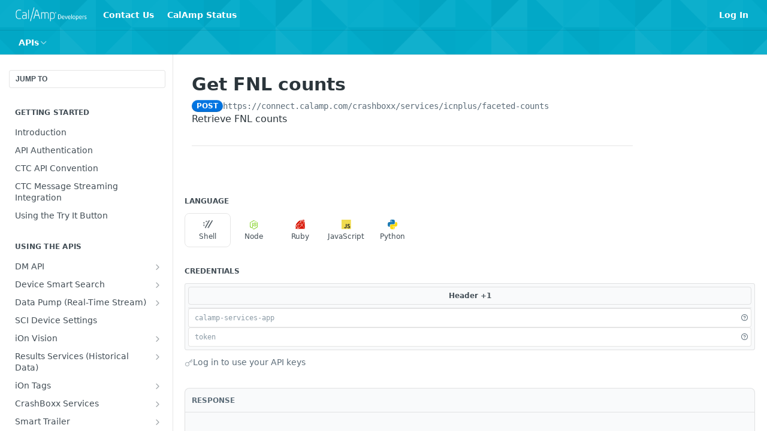

--- FILE ---
content_type: application/javascript; charset=UTF-8
request_url: https://cdn.readme.io/public/hub/web/3137.07c39b556b342e6a6dca.js
body_size: 11722
content:
!function(){try{var e="undefined"!=typeof window?window:"undefined"!=typeof global?global:"undefined"!=typeof self?self:{},t=(new Error).stack;t&&(e._sentryDebugIds=e._sentryDebugIds||{},e._sentryDebugIds[t]="a8ba6e6e-6b9a-4782-9c66-f79228d1ec8b",e._sentryDebugIdIdentifier="sentry-dbid-a8ba6e6e-6b9a-4782-9c66-f79228d1ec8b")}catch(e){}}();var _global="undefined"!=typeof window?window:"undefined"!=typeof global?global:"undefined"!=typeof self?self:{};_global.SENTRY_RELEASE={id:"5.586.0"},(self.__LOADABLE_LOADED_CHUNKS__=self.__LOADABLE_LOADED_CHUNKS__||[]).push([[3137],{19122:(e,t,r)=>{"use strict";r.d(t,{V:()=>i});var n=r(39907);function i(e,t,...r){if(void 0!==n&&void 0===t)throw new Error("invariant requires an error message argument");if(!e){let e;if(void 0===t)e=new Error("Minified exception occurred; use the non-minified dev environment for the full error message and additional helpful warnings.");else{let n=0;e=new Error(t.replace(/%s/g,(function(){return r[n++]}))),e.name="Invariant Violation"}throw e.framesToPop=1,e}}},78591:(e,t,r)=>{"use strict";function n(e,t,r,n){let i=r?r.call(n,e,t):void 0;if(void 0!==i)return!!i;if(e===t)return!0;if("object"!=typeof e||!e||"object"!=typeof t||!t)return!1;const o=Object.keys(e),s=Object.keys(t);if(o.length!==s.length)return!1;const a=Object.prototype.hasOwnProperty.bind(t);for(let s=0;s<o.length;s++){const c=o[s];if(!a(c))return!1;const u=e[c],d=t[c];if(i=r?r.call(n,u,d,c):void 0,!1===i||void 0===i&&u!==d)return!1}return!0}r.d(t,{b:()=>n})},52837:e=>{e.exports=function(e){return e.split("")}},28931:(e,t,r)=>{var n=r(73501);e.exports=function(e,t,r){var i=e.length;return r=void 0===r?i:r,!t&&r>=i?e:n(e,t,r)}},4326:(e,t,r)=>{var n=r(28931),i=r(83417),o=r(82237),s=r(95243);e.exports=function(e){return function(t){t=s(t);var r=i(t)?o(t):void 0,a=r?r[0]:t.charAt(0),c=r?n(r,1).join(""):t.slice(1);return a[e]()+c}}},83417:e=>{var t=RegExp("[\\u200d\\ud800-\\udfff\\u0300-\\u036f\\ufe20-\\ufe2f\\u20d0-\\u20ff\\ufe0e\\ufe0f]");e.exports=function(e){return t.test(e)}},82237:(e,t,r)=>{var n=r(52837),i=r(83417),o=r(92013);e.exports=function(e){return i(e)?o(e):n(e)}},92013:e=>{var t="\\ud800-\\udfff",r="["+t+"]",n="[\\u0300-\\u036f\\ufe20-\\ufe2f\\u20d0-\\u20ff]",i="\\ud83c[\\udffb-\\udfff]",o="[^"+t+"]",s="(?:\\ud83c[\\udde6-\\uddff]){2}",a="[\\ud800-\\udbff][\\udc00-\\udfff]",c="(?:"+n+"|"+i+")"+"?",u="[\\ufe0e\\ufe0f]?",d=u+c+("(?:\\u200d(?:"+[o,s,a].join("|")+")"+u+c+")*"),l="(?:"+[o+n+"?",n,s,a,r].join("|")+")",g=RegExp(i+"(?="+i+")|"+l+d,"g");e.exports=function(e){return e.match(g)||[]}},5485:(e,t,r)=>{var n=r(4326)("toUpperCase");e.exports=n},48016:(e,t,r)=>{"use strict";r.d(t,{t2:()=>w});var n={};function i(e){let t=null;return()=>(null==t&&(t=e()),t)}r.r(n),r.d(n,{FILE:()=>a,HTML:()=>d,TEXT:()=>u,URL:()=>c});class o{enter(e){const t=this.entered.length;return this.entered=function(e,t){const r=new Set,n=e=>r.add(e);e.forEach(n),t.forEach(n);const i=[];return r.forEach((e=>i.push(e))),i}(this.entered.filter((t=>this.isNodeInDocument(t)&&(!t.contains||t.contains(e)))),[e]),0===t&&this.entered.length>0}leave(e){const t=this.entered.length;var r,n;return this.entered=(r=this.entered.filter(this.isNodeInDocument),n=e,r.filter((e=>e!==n))),t>0&&0===this.entered.length}reset(){this.entered=[]}constructor(e){this.entered=[],this.isNodeInDocument=e}}class s{initializeExposedProperties(){Object.keys(this.config.exposeProperties).forEach((e=>{Object.defineProperty(this.item,e,{configurable:!0,enumerable:!0,get:()=>(console.warn(`Browser doesn't allow reading "${e}" until the drop event.`),null)})}))}loadDataTransfer(e){if(e){const t={};Object.keys(this.config.exposeProperties).forEach((r=>{const n=this.config.exposeProperties[r];null!=n&&(t[r]={value:n(e,this.config.matchesTypes),configurable:!0,enumerable:!0})})),Object.defineProperties(this.item,t)}}canDrag(){return!0}beginDrag(){return this.item}isDragging(e,t){return t===e.getSourceId()}endDrag(){}constructor(e){this.config=e,this.item={},this.initializeExposedProperties()}}const a="__NATIVE_FILE__",c="__NATIVE_URL__",u="__NATIVE_TEXT__",d="__NATIVE_HTML__";function l(e,t,r){const n=t.reduce(((t,r)=>t||e.getData(r)),"");return null!=n?n:r}const g={[a]:{exposeProperties:{files:e=>Array.prototype.slice.call(e.files),items:e=>e.items,dataTransfer:e=>e},matchesTypes:["Files"]},[d]:{exposeProperties:{html:(e,t)=>l(e,t,""),dataTransfer:e=>e},matchesTypes:["Html","text/html"]},[c]:{exposeProperties:{urls:(e,t)=>l(e,t,"").split("\n"),dataTransfer:e=>e},matchesTypes:["Url","text/uri-list"]},[u]:{exposeProperties:{text:(e,t)=>l(e,t,""),dataTransfer:e=>e},matchesTypes:["Text","text/plain"]}};function h(e){if(!e)return null;const t=Array.prototype.slice.call(e.types||[]);return Object.keys(g).filter((e=>{const r=g[e];return!!(null==r?void 0:r.matchesTypes)&&r.matchesTypes.some((e=>t.indexOf(e)>-1))}))[0]||null}const f=i((()=>/firefox/i.test(navigator.userAgent))),p=i((()=>Boolean(window.safari)));class v{interpolate(e){const{xs:t,ys:r,c1s:n,c2s:i,c3s:o}=this;let s=t.length-1;if(e===t[s])return r[s];let a,c=0,u=o.length-1;for(;c<=u;){a=Math.floor(.5*(c+u));const n=t[a];if(n<e)c=a+1;else{if(!(n>e))return r[a];u=a-1}}s=Math.max(0,u);const d=e-t[s],l=d*d;return r[s]+n[s]*d+i[s]*l+o[s]*d*l}constructor(e,t){const{length:r}=e,n=[];for(let e=0;e<r;e++)n.push(e);n.sort(((t,r)=>e[t]<e[r]?-1:1));const i=[],o=[],s=[];let a,c;for(let n=0;n<r-1;n++)a=e[n+1]-e[n],c=t[n+1]-t[n],o.push(a),i.push(c),s.push(c/a);const u=[s[0]];for(let e=0;e<o.length-1;e++){const t=s[e],r=s[e+1];if(t*r<=0)u.push(0);else{a=o[e];const n=o[e+1],i=a+n;u.push(3*i/((i+n)/t+(i+a)/r))}}u.push(s[s.length-1]);const d=[],l=[];let g;for(let e=0;e<u.length-1;e++){g=s[e];const t=u[e],r=1/o[e],n=t+u[e+1]-g-g;d.push((g-t-n)*r),l.push(n*r*r)}this.xs=e,this.ys=t,this.c1s=u,this.c2s=d,this.c3s=l}}const D=1;function m(e){const t=e.nodeType===D?e:e.parentElement;if(!t)return null;const{top:r,left:n}=t.getBoundingClientRect();return{x:n,y:r}}function y(e){return{x:e.clientX,y:e.clientY}}function O(e,t,r,n,i){const o="IMG"===(s=t).nodeName&&(f()||!(null===(a=document.documentElement)||void 0===a?void 0:a.contains(s)));var s,a;const c=m(o?e:t),u={x:r.x-c.x,y:r.y-c.y},{offsetWidth:d,offsetHeight:l}=e,{anchorX:g,anchorY:h}=n,{dragPreviewWidth:D,dragPreviewHeight:y}=function(e,t,r,n){let i=e?t.width:r,o=e?t.height:n;return p()&&e&&(o/=window.devicePixelRatio,i/=window.devicePixelRatio),{dragPreviewWidth:i,dragPreviewHeight:o}}(o,t,d,l),{offsetX:O,offsetY:S}=i,I=0===S||S;return{x:0===O||O?O:new v([0,.5,1],[u.x,u.x/d*D,u.x+D-d]).interpolate(g),y:I?S:(()=>{let e=new v([0,.5,1],[u.y,u.y/l*y,u.y+y-l]).interpolate(h);return p()&&o&&(e+=(window.devicePixelRatio-1)*y),e})()}}class S{get window(){return this.globalContext?this.globalContext:"undefined"!=typeof window?window:void 0}get document(){var e;return(null===(e=this.globalContext)||void 0===e?void 0:e.document)?this.globalContext.document:this.window?this.window.document:void 0}get rootElement(){var e;return(null===(e=this.optionsArgs)||void 0===e?void 0:e.rootElement)||this.window}constructor(e,t){this.ownerDocument=null,this.globalContext=e,this.optionsArgs=t}}function I(e,t,r){return t in e?Object.defineProperty(e,t,{value:r,enumerable:!0,configurable:!0,writable:!0}):e[t]=r,e}function b(e){for(var t=1;t<arguments.length;t++){var r=null!=arguments[t]?arguments[t]:{},n=Object.keys(r);"function"==typeof Object.getOwnPropertySymbols&&(n=n.concat(Object.getOwnPropertySymbols(r).filter((function(e){return Object.getOwnPropertyDescriptor(r,e).enumerable})))),n.forEach((function(t){I(e,t,r[t])}))}return e}class T{profile(){var e,t;return{sourcePreviewNodes:this.sourcePreviewNodes.size,sourcePreviewNodeOptions:this.sourcePreviewNodeOptions.size,sourceNodeOptions:this.sourceNodeOptions.size,sourceNodes:this.sourceNodes.size,dragStartSourceIds:(null===(e=this.dragStartSourceIds)||void 0===e?void 0:e.length)||0,dropTargetIds:this.dropTargetIds.length,dragEnterTargetIds:this.dragEnterTargetIds.length,dragOverTargetIds:(null===(t=this.dragOverTargetIds)||void 0===t?void 0:t.length)||0}}get window(){return this.options.window}get document(){return this.options.document}get rootElement(){return this.options.rootElement}setup(){const e=this.rootElement;if(void 0!==e){if(e.__isReactDndBackendSetUp)throw new Error("Cannot have two HTML5 backends at the same time.");e.__isReactDndBackendSetUp=!0,this.addEventListeners(e)}}teardown(){const e=this.rootElement;var t;void 0!==e&&(e.__isReactDndBackendSetUp=!1,this.removeEventListeners(this.rootElement),this.clearCurrentDragSourceNode(),this.asyncEndDragFrameId&&(null===(t=this.window)||void 0===t||t.cancelAnimationFrame(this.asyncEndDragFrameId)))}connectDragPreview(e,t,r){return this.sourcePreviewNodeOptions.set(e,r),this.sourcePreviewNodes.set(e,t),()=>{this.sourcePreviewNodes.delete(e),this.sourcePreviewNodeOptions.delete(e)}}connectDragSource(e,t,r){this.sourceNodes.set(e,t),this.sourceNodeOptions.set(e,r);const n=t=>this.handleDragStart(t,e),i=e=>this.handleSelectStart(e);return t.setAttribute("draggable","true"),t.addEventListener("dragstart",n),t.addEventListener("selectstart",i),()=>{this.sourceNodes.delete(e),this.sourceNodeOptions.delete(e),t.removeEventListener("dragstart",n),t.removeEventListener("selectstart",i),t.setAttribute("draggable","false")}}connectDropTarget(e,t){const r=t=>this.handleDragEnter(t,e),n=t=>this.handleDragOver(t,e),i=t=>this.handleDrop(t,e);return t.addEventListener("dragenter",r),t.addEventListener("dragover",n),t.addEventListener("drop",i),()=>{t.removeEventListener("dragenter",r),t.removeEventListener("dragover",n),t.removeEventListener("drop",i)}}addEventListeners(e){e.addEventListener&&(e.addEventListener("dragstart",this.handleTopDragStart),e.addEventListener("dragstart",this.handleTopDragStartCapture,!0),e.addEventListener("dragend",this.handleTopDragEndCapture,!0),e.addEventListener("dragenter",this.handleTopDragEnter),e.addEventListener("dragenter",this.handleTopDragEnterCapture,!0),e.addEventListener("dragleave",this.handleTopDragLeaveCapture,!0),e.addEventListener("dragover",this.handleTopDragOver),e.addEventListener("dragover",this.handleTopDragOverCapture,!0),e.addEventListener("drop",this.handleTopDrop),e.addEventListener("drop",this.handleTopDropCapture,!0))}removeEventListeners(e){e.removeEventListener&&(e.removeEventListener("dragstart",this.handleTopDragStart),e.removeEventListener("dragstart",this.handleTopDragStartCapture,!0),e.removeEventListener("dragend",this.handleTopDragEndCapture,!0),e.removeEventListener("dragenter",this.handleTopDragEnter),e.removeEventListener("dragenter",this.handleTopDragEnterCapture,!0),e.removeEventListener("dragleave",this.handleTopDragLeaveCapture,!0),e.removeEventListener("dragover",this.handleTopDragOver),e.removeEventListener("dragover",this.handleTopDragOverCapture,!0),e.removeEventListener("drop",this.handleTopDrop),e.removeEventListener("drop",this.handleTopDropCapture,!0))}getCurrentSourceNodeOptions(){const e=this.monitor.getSourceId(),t=this.sourceNodeOptions.get(e);return b({dropEffect:this.altKeyPressed?"copy":"move"},t||{})}getCurrentDropEffect(){return this.isDraggingNativeItem()?"copy":this.getCurrentSourceNodeOptions().dropEffect}getCurrentSourcePreviewNodeOptions(){const e=this.monitor.getSourceId();return b({anchorX:.5,anchorY:.5,captureDraggingState:!1},this.sourcePreviewNodeOptions.get(e)||{})}isDraggingNativeItem(){const e=this.monitor.getItemType();return Object.keys(n).some((t=>n[t]===e))}beginDragNativeItem(e,t){this.clearCurrentDragSourceNode(),this.currentNativeSource=function(e,t){const r=g[e];if(!r)throw new Error(`native type ${e} has no configuration`);const n=new s(r);return n.loadDataTransfer(t),n}(e,t),this.currentNativeHandle=this.registry.addSource(e,this.currentNativeSource),this.actions.beginDrag([this.currentNativeHandle])}setCurrentDragSourceNode(e){this.clearCurrentDragSourceNode(),this.currentDragSourceNode=e;this.mouseMoveTimeoutTimer=setTimeout((()=>{var e;return null===(e=this.rootElement)||void 0===e?void 0:e.addEventListener("mousemove",this.endDragIfSourceWasRemovedFromDOM,!0)}),1e3)}clearCurrentDragSourceNode(){if(this.currentDragSourceNode){var e;if(this.currentDragSourceNode=null,this.rootElement)null===(e=this.window)||void 0===e||e.clearTimeout(this.mouseMoveTimeoutTimer||void 0),this.rootElement.removeEventListener("mousemove",this.endDragIfSourceWasRemovedFromDOM,!0);return this.mouseMoveTimeoutTimer=null,!0}return!1}handleDragStart(e,t){e.defaultPrevented||(this.dragStartSourceIds||(this.dragStartSourceIds=[]),this.dragStartSourceIds.unshift(t))}handleDragEnter(e,t){this.dragEnterTargetIds.unshift(t)}handleDragOver(e,t){null===this.dragOverTargetIds&&(this.dragOverTargetIds=[]),this.dragOverTargetIds.unshift(t)}handleDrop(e,t){this.dropTargetIds.unshift(t)}constructor(e,t,r){this.sourcePreviewNodes=new Map,this.sourcePreviewNodeOptions=new Map,this.sourceNodes=new Map,this.sourceNodeOptions=new Map,this.dragStartSourceIds=null,this.dropTargetIds=[],this.dragEnterTargetIds=[],this.currentNativeSource=null,this.currentNativeHandle=null,this.currentDragSourceNode=null,this.altKeyPressed=!1,this.mouseMoveTimeoutTimer=null,this.asyncEndDragFrameId=null,this.dragOverTargetIds=null,this.lastClientOffset=null,this.hoverRafId=null,this.getSourceClientOffset=e=>{const t=this.sourceNodes.get(e);return t&&m(t)||null},this.endDragNativeItem=()=>{this.isDraggingNativeItem()&&(this.actions.endDrag(),this.currentNativeHandle&&this.registry.removeSource(this.currentNativeHandle),this.currentNativeHandle=null,this.currentNativeSource=null)},this.isNodeInDocument=e=>Boolean(e&&this.document&&this.document.body&&this.document.body.contains(e)),this.endDragIfSourceWasRemovedFromDOM=()=>{const e=this.currentDragSourceNode;null==e||this.isNodeInDocument(e)||(this.clearCurrentDragSourceNode()&&this.monitor.isDragging()&&this.actions.endDrag(),this.cancelHover())},this.scheduleHover=e=>{null===this.hoverRafId&&"undefined"!=typeof requestAnimationFrame&&(this.hoverRafId=requestAnimationFrame((()=>{this.monitor.isDragging()&&this.actions.hover(e||[],{clientOffset:this.lastClientOffset}),this.hoverRafId=null})))},this.cancelHover=()=>{null!==this.hoverRafId&&"undefined"!=typeof cancelAnimationFrame&&(cancelAnimationFrame(this.hoverRafId),this.hoverRafId=null)},this.handleTopDragStartCapture=()=>{this.clearCurrentDragSourceNode(),this.dragStartSourceIds=[]},this.handleTopDragStart=e=>{if(e.defaultPrevented)return;const{dragStartSourceIds:t}=this;this.dragStartSourceIds=null;const r=y(e);this.monitor.isDragging()&&(this.actions.endDrag(),this.cancelHover()),this.actions.beginDrag(t||[],{publishSource:!1,getSourceClientOffset:this.getSourceClientOffset,clientOffset:r});const{dataTransfer:n}=e,i=h(n);if(this.monitor.isDragging()){if(n&&"function"==typeof n.setDragImage){const e=this.monitor.getSourceId(),t=this.sourceNodes.get(e),i=this.sourcePreviewNodes.get(e)||t;if(i){const{anchorX:e,anchorY:o,offsetX:s,offsetY:a}=this.getCurrentSourcePreviewNodeOptions(),c=O(t,i,r,{anchorX:e,anchorY:o},{offsetX:s,offsetY:a});n.setDragImage(i,c.x,c.y)}}try{null==n||n.setData("application/json",{})}catch(e){}this.setCurrentDragSourceNode(e.target);const{captureDraggingState:t}=this.getCurrentSourcePreviewNodeOptions();t?this.actions.publishDragSource():setTimeout((()=>this.actions.publishDragSource()),0)}else if(i)this.beginDragNativeItem(i);else{if(n&&!n.types&&(e.target&&!e.target.hasAttribute||!e.target.hasAttribute("draggable")))return;e.preventDefault()}},this.handleTopDragEndCapture=()=>{this.clearCurrentDragSourceNode()&&this.monitor.isDragging()&&this.actions.endDrag(),this.cancelHover()},this.handleTopDragEnterCapture=e=>{var t;(this.dragEnterTargetIds=[],this.isDraggingNativeItem())&&(null===(t=this.currentNativeSource)||void 0===t||t.loadDataTransfer(e.dataTransfer));if(!this.enterLeaveCounter.enter(e.target)||this.monitor.isDragging())return;const{dataTransfer:r}=e,n=h(r);n&&this.beginDragNativeItem(n,r)},this.handleTopDragEnter=e=>{const{dragEnterTargetIds:t}=this;if(this.dragEnterTargetIds=[],!this.monitor.isDragging())return;this.altKeyPressed=e.altKey,t.length>0&&this.actions.hover(t,{clientOffset:y(e)});t.some((e=>this.monitor.canDropOnTarget(e)))&&(e.preventDefault(),e.dataTransfer&&(e.dataTransfer.dropEffect=this.getCurrentDropEffect()))},this.handleTopDragOverCapture=e=>{var t;(this.dragOverTargetIds=[],this.isDraggingNativeItem())&&(null===(t=this.currentNativeSource)||void 0===t||t.loadDataTransfer(e.dataTransfer))},this.handleTopDragOver=e=>{const{dragOverTargetIds:t}=this;if(this.dragOverTargetIds=[],!this.monitor.isDragging())return e.preventDefault(),void(e.dataTransfer&&(e.dataTransfer.dropEffect="none"));this.altKeyPressed=e.altKey,this.lastClientOffset=y(e),this.scheduleHover(t);(t||[]).some((e=>this.monitor.canDropOnTarget(e)))?(e.preventDefault(),e.dataTransfer&&(e.dataTransfer.dropEffect=this.getCurrentDropEffect())):this.isDraggingNativeItem()?e.preventDefault():(e.preventDefault(),e.dataTransfer&&(e.dataTransfer.dropEffect="none"))},this.handleTopDragLeaveCapture=e=>{this.isDraggingNativeItem()&&e.preventDefault();this.enterLeaveCounter.leave(e.target)&&(this.isDraggingNativeItem()&&setTimeout((()=>this.endDragNativeItem()),0),this.cancelHover())},this.handleTopDropCapture=e=>{var t;(this.dropTargetIds=[],this.isDraggingNativeItem())?(e.preventDefault(),null===(t=this.currentNativeSource)||void 0===t||t.loadDataTransfer(e.dataTransfer)):h(e.dataTransfer)&&e.preventDefault();this.enterLeaveCounter.reset()},this.handleTopDrop=e=>{const{dropTargetIds:t}=this;this.dropTargetIds=[],this.actions.hover(t,{clientOffset:y(e)}),this.actions.drop({dropEffect:this.getCurrentDropEffect()}),this.isDraggingNativeItem()?this.endDragNativeItem():this.monitor.isDragging()&&this.actions.endDrag(),this.cancelHover()},this.handleSelectStart=e=>{const t=e.target;"function"==typeof t.dragDrop&&("INPUT"===t.tagName||"SELECT"===t.tagName||"TEXTAREA"===t.tagName||t.isContentEditable||(e.preventDefault(),t.dragDrop()))},this.options=new S(t,r),this.actions=e.getActions(),this.monitor=e.getMonitor(),this.registry=e.getRegistry(),this.enterLeaveCounter=new o(this.isNodeInDocument)}}const w=function(e,t,r){return new T(e,t,r)}},15882:(e,t,r)=>{"use strict";r.d(t,{M:()=>n});const n=(0,r(14041).createContext)({dragDropManager:void 0})},98967:(e,t,r)=>{"use strict";r.d(t,{Q:()=>De});var n=r(31085);function i(e){return"Minified Redux error #"+e+"; visit https://redux.js.org/Errors?code="+e+" for the full message or use the non-minified dev environment for full errors. "}var o="function"==typeof Symbol&&Symbol.observable||"@@observable",s=function(){return Math.random().toString(36).substring(7).split("").join(".")},a={INIT:"@@redux/INIT"+s(),REPLACE:"@@redux/REPLACE"+s(),PROBE_UNKNOWN_ACTION:function(){return"@@redux/PROBE_UNKNOWN_ACTION"+s()}};function c(e){if("object"!=typeof e||null===e)return!1;for(var t=e;null!==Object.getPrototypeOf(t);)t=Object.getPrototypeOf(t);return Object.getPrototypeOf(e)===t}function u(e,t,r){var n;if("function"==typeof t&&"function"==typeof r||"function"==typeof r&&"function"==typeof arguments[3])throw new Error(i(0));if("function"==typeof t&&void 0===r&&(r=t,t=void 0),void 0!==r){if("function"!=typeof r)throw new Error(i(1));return r(u)(e,t)}if("function"!=typeof e)throw new Error(i(2));var s=e,d=t,l=[],g=l,h=!1;function f(){g===l&&(g=l.slice())}function p(){if(h)throw new Error(i(3));return d}function v(e){if("function"!=typeof e)throw new Error(i(4));if(h)throw new Error(i(5));var t=!0;return f(),g.push(e),function(){if(t){if(h)throw new Error(i(6));t=!1,f();var r=g.indexOf(e);g.splice(r,1),l=null}}}function D(e){if(!c(e))throw new Error(i(7));if(void 0===e.type)throw new Error(i(8));if(h)throw new Error(i(9));try{h=!0,d=s(d,e)}finally{h=!1}for(var t=l=g,r=0;r<t.length;r++){(0,t[r])()}return e}return D({type:a.INIT}),(n={dispatch:D,subscribe:v,getState:p,replaceReducer:function(e){if("function"!=typeof e)throw new Error(i(10));s=e,D({type:a.REPLACE})}})[o]=function(){var e,t=v;return(e={subscribe:function(e){if("object"!=typeof e||null===e)throw new Error(i(11));function r(){e.next&&e.next(p())}return r(),{unsubscribe:t(r)}}})[o]=function(){return this},e},n}var d=r(19122);function l(e){return"object"==typeof e}const g="dnd-core/INIT_COORDS",h="dnd-core/BEGIN_DRAG",f="dnd-core/PUBLISH_DRAG_SOURCE",p="dnd-core/HOVER",v="dnd-core/DROP",D="dnd-core/END_DRAG";function m(e,t){return{type:g,payload:{sourceClientOffset:t||null,clientOffset:e||null}}}const y={type:g,payload:{clientOffset:null,sourceClientOffset:null}};function O(e){return function(t=[],r={publishSource:!0}){const{publishSource:n=!0,clientOffset:i,getSourceClientOffset:o}=r,s=e.getMonitor(),a=e.getRegistry();e.dispatch(m(i)),function(e,t,r){(0,d.V)(!t.isDragging(),"Cannot call beginDrag while dragging."),e.forEach((function(e){(0,d.V)(r.getSource(e),"Expected sourceIds to be registered.")}))}(t,s,a);const c=function(e,t){let r=null;for(let n=e.length-1;n>=0;n--)if(t.canDragSource(e[n])){r=e[n];break}return r}(t,s);if(null==c)return void e.dispatch(y);let u=null;if(i){if(!o)throw new Error("getSourceClientOffset must be defined");!function(e){(0,d.V)("function"==typeof e,"When clientOffset is provided, getSourceClientOffset must be a function.")}(o),u=o(c)}e.dispatch(m(i,u));const g=a.getSource(c).beginDrag(s,c);if(null==g)return;!function(e){(0,d.V)(l(e),"Item must be an object.")}(g),a.pinSource(c);const f=a.getSourceType(c);return{type:h,payload:{itemType:f,item:g,sourceId:c,clientOffset:i||null,sourceClientOffset:u||null,isSourcePublic:!!n}}}}function S(e,t,r){return t in e?Object.defineProperty(e,t,{value:r,enumerable:!0,configurable:!0,writable:!0}):e[t]=r,e}function I(e){for(var t=1;t<arguments.length;t++){var r=null!=arguments[t]?arguments[t]:{},n=Object.keys(r);"function"==typeof Object.getOwnPropertySymbols&&(n=n.concat(Object.getOwnPropertySymbols(r).filter((function(e){return Object.getOwnPropertyDescriptor(r,e).enumerable})))),n.forEach((function(t){S(e,t,r[t])}))}return e}function b(e){return function(t={}){const r=e.getMonitor(),n=e.getRegistry();!function(e){(0,d.V)(e.isDragging(),"Cannot call drop while not dragging."),(0,d.V)(!e.didDrop(),"Cannot call drop twice during one drag operation.")}(r);const i=function(e){const t=e.getTargetIds().filter(e.canDropOnTarget,e);return t.reverse(),t}(r);i.forEach(((i,o)=>{const s=function(e,t,r,n){const i=r.getTarget(e);let o=i?i.drop(n,e):void 0;(function(e){(0,d.V)(void 0===e||l(e),"Drop result must either be an object or undefined.")})(o),void 0===o&&(o=0===t?{}:n.getDropResult());return o}(i,o,n,r),a={type:v,payload:{dropResult:I({},t,s)}};e.dispatch(a)}))}}function T(e){return function(){const t=e.getMonitor(),r=e.getRegistry();!function(e){(0,d.V)(e.isDragging(),"Cannot call endDrag while not dragging.")}(t);const n=t.getSourceId();if(null!=n){r.getSource(n,!0).endDrag(t,n),r.unpinSource()}return{type:D}}}function w(e,t){return null===t?null===e:Array.isArray(e)?e.some((e=>e===t)):e===t}function E(e){return function(t,{clientOffset:r}={}){!function(e){(0,d.V)(Array.isArray(e),"Expected targetIds to be an array.")}(t);const n=t.slice(0),i=e.getMonitor(),o=e.getRegistry();return function(e,t,r){for(let n=e.length-1;n>=0;n--){const i=e[n];w(t.getTargetType(i),r)||e.splice(n,1)}}(n,o,i.getItemType()),function(e,t,r){(0,d.V)(t.isDragging(),"Cannot call hover while not dragging."),(0,d.V)(!t.didDrop(),"Cannot call hover after drop.");for(let t=0;t<e.length;t++){const n=e[t];(0,d.V)(e.lastIndexOf(n)===t,"Expected targetIds to be unique in the passed array.");const i=r.getTarget(n);(0,d.V)(i,"Expected targetIds to be registered.")}}(n,i,o),function(e,t,r){e.forEach((function(e){r.getTarget(e).hover(t,e)}))}(n,i,o),{type:p,payload:{targetIds:n,clientOffset:r||null}}}}function C(e){return function(){if(e.getMonitor().isDragging())return{type:f}}}class P{receiveBackend(e){this.backend=e}getMonitor(){return this.monitor}getBackend(){return this.backend}getRegistry(){return this.monitor.registry}getActions(){const e=this,{dispatch:t}=this.store;const r=function(e){return{beginDrag:O(e),publishDragSource:C(e),hover:E(e),drop:b(e),endDrag:T(e)}}(this);return Object.keys(r).reduce(((n,i)=>{const o=r[i];var s;return n[i]=(s=o,(...r)=>{const n=s.apply(e,r);void 0!==n&&t(n)}),n}),{})}dispatch(e){this.store.dispatch(e)}constructor(e,t){this.isSetUp=!1,this.handleRefCountChange=()=>{const e=this.store.getState().refCount>0;this.backend&&(e&&!this.isSetUp?(this.backend.setup(),this.isSetUp=!0):!e&&this.isSetUp&&(this.backend.teardown(),this.isSetUp=!1))},this.store=e,this.monitor=t,e.subscribe(this.handleRefCountChange)}}function N(e,t){return{x:e.x-t.x,y:e.y-t.y}}const x=[],R=[];x.__IS_NONE__=!0,R.__IS_ALL__=!0;class M{subscribeToStateChange(e,t={}){const{handlerIds:r}=t;(0,d.V)("function"==typeof e,"listener must be a function."),(0,d.V)(void 0===r||Array.isArray(r),"handlerIds, when specified, must be an array of strings.");let n=this.store.getState().stateId;return this.store.subscribe((()=>{const t=this.store.getState(),i=t.stateId;try{const o=i===n||i===n+1&&!function(e,t){return e!==x&&(e===R||void 0===t||(r=e,t.filter((e=>r.indexOf(e)>-1))).length>0);var r}(t.dirtyHandlerIds,r);o||e()}finally{n=i}}))}subscribeToOffsetChange(e){(0,d.V)("function"==typeof e,"listener must be a function.");let t=this.store.getState().dragOffset;return this.store.subscribe((()=>{const r=this.store.getState().dragOffset;r!==t&&(t=r,e())}))}canDragSource(e){if(!e)return!1;const t=this.registry.getSource(e);return(0,d.V)(t,`Expected to find a valid source. sourceId=${e}`),!this.isDragging()&&t.canDrag(this,e)}canDropOnTarget(e){if(!e)return!1;const t=this.registry.getTarget(e);if((0,d.V)(t,`Expected to find a valid target. targetId=${e}`),!this.isDragging()||this.didDrop())return!1;return w(this.registry.getTargetType(e),this.getItemType())&&t.canDrop(this,e)}isDragging(){return Boolean(this.getItemType())}isDraggingSource(e){if(!e)return!1;const t=this.registry.getSource(e,!0);if((0,d.V)(t,`Expected to find a valid source. sourceId=${e}`),!this.isDragging()||!this.isSourcePublic())return!1;return this.registry.getSourceType(e)===this.getItemType()&&t.isDragging(this,e)}isOverTarget(e,t={shallow:!1}){if(!e)return!1;const{shallow:r}=t;if(!this.isDragging())return!1;const n=this.registry.getTargetType(e),i=this.getItemType();if(i&&!w(n,i))return!1;const o=this.getTargetIds();if(!o.length)return!1;const s=o.indexOf(e);return r?s===o.length-1:s>-1}getItemType(){return this.store.getState().dragOperation.itemType}getItem(){return this.store.getState().dragOperation.item}getSourceId(){return this.store.getState().dragOperation.sourceId}getTargetIds(){return this.store.getState().dragOperation.targetIds}getDropResult(){return this.store.getState().dragOperation.dropResult}didDrop(){return this.store.getState().dragOperation.didDrop}isSourcePublic(){return Boolean(this.store.getState().dragOperation.isSourcePublic)}getInitialClientOffset(){return this.store.getState().dragOffset.initialClientOffset}getInitialSourceClientOffset(){return this.store.getState().dragOffset.initialSourceClientOffset}getClientOffset(){return this.store.getState().dragOffset.clientOffset}getSourceClientOffset(){return function(e){const{clientOffset:t,initialClientOffset:r,initialSourceClientOffset:n}=e;return t&&r&&n?N((o=n,{x:(i=t).x+o.x,y:i.y+o.y}),r):null;var i,o}(this.store.getState().dragOffset)}getDifferenceFromInitialOffset(){return function(e){const{clientOffset:t,initialClientOffset:r}=e;return t&&r?N(t,r):null}(this.store.getState().dragOffset)}constructor(e,t){this.store=e,this.registry=t}}const _=void 0!==r.g?r.g:self,L=_.MutationObserver||_.WebKitMutationObserver;function j(e){return function(){const t=setTimeout(n,0),r=setInterval(n,50);function n(){clearTimeout(t),clearInterval(r),e()}}}const A="function"==typeof L?function(e){let t=1;const r=new L(e),n=document.createTextNode("");return r.observe(n,{characterData:!0}),function(){t=-t,n.data=t}}:j;class H{call(){try{this.task&&this.task()}catch(e){this.onError(e)}finally{this.task=null,this.release(this)}}constructor(e,t){this.onError=e,this.release=t,this.task=null}}const k=new class{enqueueTask(e){const{queue:t,requestFlush:r}=this;t.length||(r(),this.flushing=!0),t[t.length]=e}constructor(){this.queue=[],this.pendingErrors=[],this.flushing=!1,this.index=0,this.capacity=1024,this.flush=()=>{const{queue:e}=this;for(;this.index<e.length;){const t=this.index;if(this.index++,e[t].call(),this.index>this.capacity){for(let t=0,r=e.length-this.index;t<r;t++)e[t]=e[t+this.index];e.length-=this.index,this.index=0}}e.length=0,this.index=0,this.flushing=!1},this.registerPendingError=e=>{this.pendingErrors.push(e),this.requestErrorThrow()},this.requestFlush=A(this.flush),this.requestErrorThrow=j((()=>{if(this.pendingErrors.length)throw this.pendingErrors.shift()}))}},V=new class{create(e){const t=this.freeTasks,r=t.length?t.pop():new H(this.onError,(e=>t[t.length]=e));return r.task=e,r}constructor(e){this.onError=e,this.freeTasks=[]}}(k.registerPendingError);const U="dnd-core/ADD_SOURCE",F="dnd-core/ADD_TARGET",B="dnd-core/REMOVE_SOURCE",G="dnd-core/REMOVE_TARGET";function X(e,t){t&&Array.isArray(e)?e.forEach((e=>X(e,!1))):(0,d.V)("string"==typeof e||"symbol"==typeof e,t?"Type can only be a string, a symbol, or an array of either.":"Type can only be a string or a symbol.")}var q;!function(e){e.SOURCE="SOURCE",e.TARGET="TARGET"}(q||(q={}));let Y=0;function K(e){const t=(Y++).toString();switch(e){case q.SOURCE:return`S${t}`;case q.TARGET:return`T${t}`;default:throw new Error(`Unknown Handler Role: ${e}`)}}function W(e){switch(e[0]){case"S":return q.SOURCE;case"T":return q.TARGET;default:throw new Error(`Cannot parse handler ID: ${e}`)}}function $(e,t){const r=e.entries();let n=!1;do{const{done:e,value:[,i]}=r.next();if(i===t)return!0;n=!!e}while(!n);return!1}class z{addSource(e,t){X(e),function(e){(0,d.V)("function"==typeof e.canDrag,"Expected canDrag to be a function."),(0,d.V)("function"==typeof e.beginDrag,"Expected beginDrag to be a function."),(0,d.V)("function"==typeof e.endDrag,"Expected endDrag to be a function.")}(t);const r=this.addHandler(q.SOURCE,e,t);return this.store.dispatch(function(e){return{type:U,payload:{sourceId:e}}}(r)),r}addTarget(e,t){X(e,!0),function(e){(0,d.V)("function"==typeof e.canDrop,"Expected canDrop to be a function."),(0,d.V)("function"==typeof e.hover,"Expected hover to be a function."),(0,d.V)("function"==typeof e.drop,"Expected beginDrag to be a function.")}(t);const r=this.addHandler(q.TARGET,e,t);return this.store.dispatch(function(e){return{type:F,payload:{targetId:e}}}(r)),r}containsHandler(e){return $(this.dragSources,e)||$(this.dropTargets,e)}getSource(e,t=!1){(0,d.V)(this.isSourceId(e),"Expected a valid source ID.");return t&&e===this.pinnedSourceId?this.pinnedSource:this.dragSources.get(e)}getTarget(e){return(0,d.V)(this.isTargetId(e),"Expected a valid target ID."),this.dropTargets.get(e)}getSourceType(e){return(0,d.V)(this.isSourceId(e),"Expected a valid source ID."),this.types.get(e)}getTargetType(e){return(0,d.V)(this.isTargetId(e),"Expected a valid target ID."),this.types.get(e)}isSourceId(e){return W(e)===q.SOURCE}isTargetId(e){return W(e)===q.TARGET}removeSource(e){var t;(0,d.V)(this.getSource(e),"Expected an existing source."),this.store.dispatch(function(e){return{type:B,payload:{sourceId:e}}}(e)),t=()=>{this.dragSources.delete(e),this.types.delete(e)},k.enqueueTask(V.create(t))}removeTarget(e){(0,d.V)(this.getTarget(e),"Expected an existing target."),this.store.dispatch(function(e){return{type:G,payload:{targetId:e}}}(e)),this.dropTargets.delete(e),this.types.delete(e)}pinSource(e){const t=this.getSource(e);(0,d.V)(t,"Expected an existing source."),this.pinnedSourceId=e,this.pinnedSource=t}unpinSource(){(0,d.V)(this.pinnedSource,"No source is pinned at the time."),this.pinnedSourceId=null,this.pinnedSource=null}addHandler(e,t,r){const n=K(e);return this.types.set(n,t),e===q.SOURCE?this.dragSources.set(n,r):e===q.TARGET&&this.dropTargets.set(n,r),n}constructor(e){this.types=new Map,this.dragSources=new Map,this.dropTargets=new Map,this.pinnedSourceId=null,this.pinnedSource=null,this.store=e}}const Q=(e,t)=>e===t;function J(e=x,t){switch(t.type){case p:break;case U:case F:case G:case B:return x;default:return R}const{targetIds:r=[],prevTargetIds:n=[]}=t.payload,i=function(e,t){const r=new Map,n=e=>{r.set(e,r.has(e)?r.get(e)+1:1)};e.forEach(n),t.forEach(n);const i=[];return r.forEach(((e,t)=>{1===e&&i.push(t)})),i}(r,n);if(!(i.length>0||!function(e,t,r=Q){if(e.length!==t.length)return!1;for(let n=0;n<e.length;++n)if(!r(e[n],t[n]))return!1;return!0}(r,n)))return x;const o=n[n.length-1],s=r[r.length-1];return o!==s&&(o&&i.push(o),s&&i.push(s)),i}function Z(e,t,r){return t in e?Object.defineProperty(e,t,{value:r,enumerable:!0,configurable:!0,writable:!0}):e[t]=r,e}const ee={initialSourceClientOffset:null,initialClientOffset:null,clientOffset:null};function te(e=ee,t){const{payload:r}=t;switch(t.type){case g:case h:return{initialSourceClientOffset:r.sourceClientOffset,initialClientOffset:r.clientOffset,clientOffset:r.clientOffset};case p:return n=e.clientOffset,i=r.clientOffset,!n&&!i||n&&i&&n.x===i.x&&n.y===i.y?e:function(e){for(var t=1;t<arguments.length;t++){var r=null!=arguments[t]?arguments[t]:{},n=Object.keys(r);"function"==typeof Object.getOwnPropertySymbols&&(n=n.concat(Object.getOwnPropertySymbols(r).filter((function(e){return Object.getOwnPropertyDescriptor(r,e).enumerable})))),n.forEach((function(t){Z(e,t,r[t])}))}return e}({},e,{clientOffset:r.clientOffset});case D:case v:return ee;default:return e}var n,i}function re(e,t,r){return t in e?Object.defineProperty(e,t,{value:r,enumerable:!0,configurable:!0,writable:!0}):e[t]=r,e}function ne(e){for(var t=1;t<arguments.length;t++){var r=null!=arguments[t]?arguments[t]:{},n=Object.keys(r);"function"==typeof Object.getOwnPropertySymbols&&(n=n.concat(Object.getOwnPropertySymbols(r).filter((function(e){return Object.getOwnPropertyDescriptor(r,e).enumerable})))),n.forEach((function(t){re(e,t,r[t])}))}return e}const ie={itemType:null,item:null,sourceId:null,targetIds:[],dropResult:null,didDrop:!1,isSourcePublic:null};function oe(e=ie,t){const{payload:r}=t;switch(t.type){case h:return ne({},e,{itemType:r.itemType,item:r.item,sourceId:r.sourceId,isSourcePublic:r.isSourcePublic,dropResult:null,didDrop:!1});case f:return ne({},e,{isSourcePublic:!0});case p:return ne({},e,{targetIds:r.targetIds});case G:return-1===e.targetIds.indexOf(r.targetId)?e:ne({},e,{targetIds:(n=e.targetIds,i=r.targetId,n.filter((e=>e!==i)))});case v:return ne({},e,{dropResult:r.dropResult,didDrop:!0,targetIds:[]});case D:return ne({},e,{itemType:null,item:null,sourceId:null,dropResult:null,didDrop:!1,isSourcePublic:null,targetIds:[]});default:return e}var n,i}function se(e=0,t){switch(t.type){case U:case F:return e+1;case B:case G:return e-1;default:return e}}function ae(e=0){return e+1}function ce(e,t,r){return t in e?Object.defineProperty(e,t,{value:r,enumerable:!0,configurable:!0,writable:!0}):e[t]=r,e}function ue(e){for(var t=1;t<arguments.length;t++){var r=null!=arguments[t]?arguments[t]:{},n=Object.keys(r);"function"==typeof Object.getOwnPropertySymbols&&(n=n.concat(Object.getOwnPropertySymbols(r).filter((function(e){return Object.getOwnPropertyDescriptor(r,e).enumerable})))),n.forEach((function(t){ce(e,t,r[t])}))}return e}function de(e={},t){return{dirtyHandlerIds:J(e.dirtyHandlerIds,{type:t.type,payload:ue({},t.payload,{prevTargetIds:(r=e,n="dragOperation.targetIds",i=[],n.split(".").reduce(((e,t)=>e&&e[t]?e[t]:i||null),r))})}),dragOffset:te(e.dragOffset,t),refCount:se(e.refCount,t),dragOperation:oe(e.dragOperation,t),stateId:ae(e.stateId)};var r,n,i}function le(e,t=void 0,r={},n=!1){const i=function(e){const t="undefined"!=typeof window&&window.__REDUX_DEVTOOLS_EXTENSION__;return u(de,e&&t&&t({name:"dnd-core",instanceId:"dnd-core"}))}(n),o=new M(i,new z(i)),s=new P(i,o),a=e(s,t,r);return s.receiveBackend(a),s}var ge=r(14041),he=r(15882);function fe(e,t){if(null==e)return{};var r,n,i=function(e,t){if(null==e)return{};var r,n,i={},o=Object.keys(e);for(n=0;n<o.length;n++)r=o[n],t.indexOf(r)>=0||(i[r]=e[r]);return i}(e,t);if(Object.getOwnPropertySymbols){var o=Object.getOwnPropertySymbols(e);for(n=0;n<o.length;n++)r=o[n],t.indexOf(r)>=0||Object.prototype.propertyIsEnumerable.call(e,r)&&(i[r]=e[r])}return i}let pe=0;const ve=Symbol.for("__REACT_DND_CONTEXT_INSTANCE__");var De=(0,ge.memo)((function(e){var{children:t}=e,r=fe(e,["children"]);const[i,o]=function(e){if("manager"in e){return[{dragDropManager:e.manager},!1]}const t=function(e,t=me(),r,n){const i=t;i[ve]||(i[ve]={dragDropManager:le(e,t,r,n)});return i[ve]}(e.backend,e.context,e.options,e.debugMode),r=!e.context;return[t,r]}(r);return(0,ge.useEffect)((()=>{if(o){const e=me();return++pe,()=>{0==--pe&&(e[ve]=null)}}}),[]),(0,n.jsx)(he.M.Provider,{value:i,children:t})}));function me(){return void 0!==r.g?r.g:window}},60835:(e,t,r)=>{"use strict";r.d(t,{j:()=>o});var n=r(39116),i=r(85058);function o(e,t,r){return function(e,t,r){const[o,s]=(0,n.F)(e,t,r);return(0,i.E)((function(){const t=e.getHandlerId();if(null!=t)return e.subscribeToStateChange(s,{handlerIds:[t]})}),[e,s]),o}(t,e||(()=>({})),(()=>r.reconnect()))}},39116:(e,t,r)=>{"use strict";r.d(t,{F:()=>a});var n=r(38792),i=r.n(n),o=r(14041),s=r(85058);function a(e,t,r){const[n,a]=(0,o.useState)((()=>t(e))),c=(0,o.useCallback)((()=>{const o=t(e);i()(n,o)||(a(o),r&&r())}),[n,e,r]);return(0,s.E)(c),[n,c]}},32573:(e,t,r)=>{"use strict";r.d(t,{i:()=>S});var n=r(19122),i=r(60835),o=r(12733),s=r(14041);function a(e){return(0,s.useMemo)((()=>e.hooks.dragSource()),[e])}function c(e){return(0,s.useMemo)((()=>e.hooks.dragPreview()),[e])}var u=r(78591),d=r(6596),l=r(72873);class g{receiveHandlerId(e){this.handlerId!==e&&(this.handlerId=e,this.reconnect())}get connectTarget(){return this.dragSource}get dragSourceOptions(){return this.dragSourceOptionsInternal}set dragSourceOptions(e){this.dragSourceOptionsInternal=e}get dragPreviewOptions(){return this.dragPreviewOptionsInternal}set dragPreviewOptions(e){this.dragPreviewOptionsInternal=e}reconnect(){const e=this.reconnectDragSource();this.reconnectDragPreview(e)}reconnectDragSource(){const e=this.dragSource,t=this.didHandlerIdChange()||this.didConnectedDragSourceChange()||this.didDragSourceOptionsChange();return t&&this.disconnectDragSource(),this.handlerId?e?(t&&(this.lastConnectedHandlerId=this.handlerId,this.lastConnectedDragSource=e,this.lastConnectedDragSourceOptions=this.dragSourceOptions,this.dragSourceUnsubscribe=this.backend.connectDragSource(this.handlerId,e,this.dragSourceOptions)),t):(this.lastConnectedDragSource=e,t):t}reconnectDragPreview(e=!1){const t=this.dragPreview,r=e||this.didHandlerIdChange()||this.didConnectedDragPreviewChange()||this.didDragPreviewOptionsChange();r&&this.disconnectDragPreview(),this.handlerId&&(t?r&&(this.lastConnectedHandlerId=this.handlerId,this.lastConnectedDragPreview=t,this.lastConnectedDragPreviewOptions=this.dragPreviewOptions,this.dragPreviewUnsubscribe=this.backend.connectDragPreview(this.handlerId,t,this.dragPreviewOptions)):this.lastConnectedDragPreview=t)}didHandlerIdChange(){return this.lastConnectedHandlerId!==this.handlerId}didConnectedDragSourceChange(){return this.lastConnectedDragSource!==this.dragSource}didConnectedDragPreviewChange(){return this.lastConnectedDragPreview!==this.dragPreview}didDragSourceOptionsChange(){return!(0,u.b)(this.lastConnectedDragSourceOptions,this.dragSourceOptions)}didDragPreviewOptionsChange(){return!(0,u.b)(this.lastConnectedDragPreviewOptions,this.dragPreviewOptions)}disconnectDragSource(){this.dragSourceUnsubscribe&&(this.dragSourceUnsubscribe(),this.dragSourceUnsubscribe=void 0)}disconnectDragPreview(){this.dragPreviewUnsubscribe&&(this.dragPreviewUnsubscribe(),this.dragPreviewUnsubscribe=void 0,this.dragPreviewNode=null,this.dragPreviewRef=null)}get dragSource(){return this.dragSourceNode||this.dragSourceRef&&this.dragSourceRef.current}get dragPreview(){return this.dragPreviewNode||this.dragPreviewRef&&this.dragPreviewRef.current}clearDragSource(){this.dragSourceNode=null,this.dragSourceRef=null}clearDragPreview(){this.dragPreviewNode=null,this.dragPreviewRef=null}constructor(e){this.hooks=(0,l.i)({dragSource:(e,t)=>{this.clearDragSource(),this.dragSourceOptions=t||null,(0,d.i)(e)?this.dragSourceRef=e:this.dragSourceNode=e,this.reconnectDragSource()},dragPreview:(e,t)=>{this.clearDragPreview(),this.dragPreviewOptions=t||null,(0,d.i)(e)?this.dragPreviewRef=e:this.dragPreviewNode=e,this.reconnectDragPreview()}}),this.handlerId=null,this.dragSourceRef=null,this.dragSourceOptionsInternal=null,this.dragPreviewRef=null,this.dragPreviewOptionsInternal=null,this.lastConnectedHandlerId=null,this.lastConnectedDragSource=null,this.lastConnectedDragSourceOptions=null,this.lastConnectedDragPreview=null,this.lastConnectedDragPreviewOptions=null,this.backend=e}}var h=r(55113),f=r(85058);let p=!1,v=!1;class D{receiveHandlerId(e){this.sourceId=e}getHandlerId(){return this.sourceId}canDrag(){(0,n.V)(!p,"You may not call monitor.canDrag() inside your canDrag() implementation. Read more: http://react-dnd.github.io/react-dnd/docs/api/drag-source-monitor");try{return p=!0,this.internalMonitor.canDragSource(this.sourceId)}finally{p=!1}}isDragging(){if(!this.sourceId)return!1;(0,n.V)(!v,"You may not call monitor.isDragging() inside your isDragging() implementation. Read more: http://react-dnd.github.io/react-dnd/docs/api/drag-source-monitor");try{return v=!0,this.internalMonitor.isDraggingSource(this.sourceId)}finally{v=!1}}subscribeToStateChange(e,t){return this.internalMonitor.subscribeToStateChange(e,t)}isDraggingSource(e){return this.internalMonitor.isDraggingSource(e)}isOverTarget(e,t){return this.internalMonitor.isOverTarget(e,t)}getTargetIds(){return this.internalMonitor.getTargetIds()}isSourcePublic(){return this.internalMonitor.isSourcePublic()}getSourceId(){return this.internalMonitor.getSourceId()}subscribeToOffsetChange(e){return this.internalMonitor.subscribeToOffsetChange(e)}canDragSource(e){return this.internalMonitor.canDragSource(e)}canDropOnTarget(e){return this.internalMonitor.canDropOnTarget(e)}getItemType(){return this.internalMonitor.getItemType()}getItem(){return this.internalMonitor.getItem()}getDropResult(){return this.internalMonitor.getDropResult()}didDrop(){return this.internalMonitor.didDrop()}getInitialClientOffset(){return this.internalMonitor.getInitialClientOffset()}getInitialSourceClientOffset(){return this.internalMonitor.getInitialSourceClientOffset()}getSourceClientOffset(){return this.internalMonitor.getSourceClientOffset()}getClientOffset(){return this.internalMonitor.getClientOffset()}getDifferenceFromInitialOffset(){return this.internalMonitor.getDifferenceFromInitialOffset()}constructor(e){this.sourceId=null,this.internalMonitor=e.getMonitor()}}var m=r(43569);class y{beginDrag(){const e=this.spec,t=this.monitor;let r=null;return r="object"==typeof e.item?e.item:"function"==typeof e.item?e.item(t):{},null!=r?r:null}canDrag(){const e=this.spec,t=this.monitor;return"boolean"==typeof e.canDrag?e.canDrag:"function"!=typeof e.canDrag||e.canDrag(t)}isDragging(e,t){const r=this.spec,n=this.monitor,{isDragging:i}=r;return i?i(n):t===e.getSourceId()}endDrag(){const e=this.spec,t=this.monitor,r=this.connector,{end:n}=e;n&&n(t.getItem(),t),r.reconnect()}constructor(e,t,r){this.spec=e,this.monitor=t,this.connector=r}}function O(e,t,r){const i=(0,h.u)(),o=function(e,t,r){const n=(0,s.useMemo)((()=>new y(e,t,r)),[t,r]);return(0,s.useEffect)((()=>{n.spec=e}),[e]),n}(e,t,r),a=function(e){return(0,s.useMemo)((()=>{const t=e.type;return(0,n.V)(null!=t,"spec.type must be defined"),t}),[e])}(e);(0,f.E)((function(){if(null!=a){const[e,n]=(0,m.V)(a,o,i);return t.receiveHandlerId(e),r.receiveHandlerId(e),n}}),[i,t,r,o,a])}function S(e,t){const r=(0,o.I)(e,t);(0,n.V)(!r.begin,"useDrag::spec.begin was deprecated in v14. Replace spec.begin() with spec.item(). (see more here - https://react-dnd.github.io/react-dnd/docs/api/use-drag)");const u=function(){const e=(0,h.u)();return(0,s.useMemo)((()=>new D(e)),[e])}(),d=function(e,t){const r=(0,h.u)(),n=(0,s.useMemo)((()=>new g(r.getBackend())),[r]);return(0,f.E)((()=>(n.dragSourceOptions=e||null,n.reconnect(),()=>n.disconnectDragSource())),[n,e]),(0,f.E)((()=>(n.dragPreviewOptions=t||null,n.reconnect(),()=>n.disconnectDragPreview())),[n,t]),n}(r.options,r.previewOptions);return O(r,u,d),[(0,i.j)(r.collect,u,d),a(d),c(d)]}},55113:(e,t,r)=>{"use strict";r.d(t,{u:()=>s});var n=r(19122),i=r(14041),o=r(15882);function s(){const{dragDropManager:e}=(0,i.useContext)(o.M);return(0,n.V)(null!=e,"Expected drag drop context"),e}},89200:(e,t,r)=>{"use strict";r.d(t,{H:()=>y});var n=r(60835),i=r(12733),o=r(14041);function s(e){return(0,o.useMemo)((()=>e.hooks.dropTarget()),[e])}var a=r(78591),c=r(6596),u=r(72873);class d{get connectTarget(){return this.dropTarget}reconnect(){const e=this.didHandlerIdChange()||this.didDropTargetChange()||this.didOptionsChange();e&&this.disconnectDropTarget();const t=this.dropTarget;this.handlerId&&(t?e&&(this.lastConnectedHandlerId=this.handlerId,this.lastConnectedDropTarget=t,this.lastConnectedDropTargetOptions=this.dropTargetOptions,this.unsubscribeDropTarget=this.backend.connectDropTarget(this.handlerId,t,this.dropTargetOptions)):this.lastConnectedDropTarget=t)}receiveHandlerId(e){e!==this.handlerId&&(this.handlerId=e,this.reconnect())}get dropTargetOptions(){return this.dropTargetOptionsInternal}set dropTargetOptions(e){this.dropTargetOptionsInternal=e}didHandlerIdChange(){return this.lastConnectedHandlerId!==this.handlerId}didDropTargetChange(){return this.lastConnectedDropTarget!==this.dropTarget}didOptionsChange(){return!(0,a.b)(this.lastConnectedDropTargetOptions,this.dropTargetOptions)}disconnectDropTarget(){this.unsubscribeDropTarget&&(this.unsubscribeDropTarget(),this.unsubscribeDropTarget=void 0)}get dropTarget(){return this.dropTargetNode||this.dropTargetRef&&this.dropTargetRef.current}clearDropTarget(){this.dropTargetRef=null,this.dropTargetNode=null}constructor(e){this.hooks=(0,u.i)({dropTarget:(e,t)=>{this.clearDropTarget(),this.dropTargetOptions=t,(0,c.i)(e)?this.dropTargetRef=e:this.dropTargetNode=e,this.reconnect()}}),this.handlerId=null,this.dropTargetRef=null,this.dropTargetOptionsInternal=null,this.lastConnectedHandlerId=null,this.lastConnectedDropTarget=null,this.lastConnectedDropTargetOptions=null,this.backend=e}}var l=r(55113),g=r(85058);var h=r(19122);let f=!1;class p{receiveHandlerId(e){this.targetId=e}getHandlerId(){return this.targetId}subscribeToStateChange(e,t){return this.internalMonitor.subscribeToStateChange(e,t)}canDrop(){if(!this.targetId)return!1;(0,h.V)(!f,"You may not call monitor.canDrop() inside your canDrop() implementation. Read more: http://react-dnd.github.io/react-dnd/docs/api/drop-target-monitor");try{return f=!0,this.internalMonitor.canDropOnTarget(this.targetId)}finally{f=!1}}isOver(e){return!!this.targetId&&this.internalMonitor.isOverTarget(this.targetId,e)}getItemType(){return this.internalMonitor.getItemType()}getItem(){return this.internalMonitor.getItem()}getDropResult(){return this.internalMonitor.getDropResult()}didDrop(){return this.internalMonitor.didDrop()}getInitialClientOffset(){return this.internalMonitor.getInitialClientOffset()}getInitialSourceClientOffset(){return this.internalMonitor.getInitialSourceClientOffset()}getSourceClientOffset(){return this.internalMonitor.getSourceClientOffset()}getClientOffset(){return this.internalMonitor.getClientOffset()}getDifferenceFromInitialOffset(){return this.internalMonitor.getDifferenceFromInitialOffset()}constructor(e){this.targetId=null,this.internalMonitor=e.getMonitor()}}var v=r(43569);class D{canDrop(){const e=this.spec,t=this.monitor;return!e.canDrop||e.canDrop(t.getItem(),t)}hover(){const e=this.spec,t=this.monitor;e.hover&&e.hover(t.getItem(),t)}drop(){const e=this.spec,t=this.monitor;if(e.drop)return e.drop(t.getItem(),t)}constructor(e,t){this.spec=e,this.monitor=t}}function m(e,t,r){const n=(0,l.u)(),i=function(e,t){const r=(0,o.useMemo)((()=>new D(e,t)),[t]);return(0,o.useEffect)((()=>{r.spec=e}),[e]),r}(e,t),s=function(e){const{accept:t}=e;return(0,o.useMemo)((()=>((0,h.V)(null!=e.accept,"accept must be defined"),Array.isArray(t)?t:[t])),[t])}(e);(0,g.E)((function(){const[e,o]=(0,v.l)(s,i,n);return t.receiveHandlerId(e),r.receiveHandlerId(e),o}),[n,t,i,r,s.map((e=>e.toString())).join("|")])}function y(e,t){const r=(0,i.I)(e,t),a=function(){const e=(0,l.u)();return(0,o.useMemo)((()=>new p(e)),[e])}(),c=function(e){const t=(0,l.u)(),r=(0,o.useMemo)((()=>new d(t.getBackend())),[t]);return(0,g.E)((()=>(r.dropTargetOptions=e||null,r.reconnect(),()=>r.disconnectDropTarget())),[e]),r}(r.options);return m(r,a,c),[(0,n.j)(r.collect,a,c),s(c)]}},85058:(e,t,r)=>{"use strict";r.d(t,{E:()=>i});var n=r(14041);const i="undefined"!=typeof window?n.useLayoutEffect:n.useEffect},12733:(e,t,r)=>{"use strict";r.d(t,{I:()=>i});var n=r(14041);function i(e,t){const r=[...t||[]];return null==t&&"function"!=typeof e&&r.push(e),(0,n.useMemo)((()=>"function"==typeof e?e():e),r)}},6596:(e,t,r)=>{"use strict";function n(e){return null!==e&&"object"==typeof e&&Object.prototype.hasOwnProperty.call(e,"current")}r.d(t,{i:()=>n})},43569:(e,t,r)=>{"use strict";function n(e,t,r){const n=r.getRegistry(),i=n.addTarget(e,t);return[i,()=>n.removeTarget(i)]}function i(e,t,r){const n=r.getRegistry(),i=n.addSource(e,t);return[i,()=>n.removeSource(i)]}r.d(t,{V:()=>i,l:()=>n})},72873:(e,t,r)=>{"use strict";r.d(t,{i:()=>s});var n=r(19122),i=r(14041);function o(e){return(t=null,r=null)=>{if(!(0,i.isValidElement)(t)){const n=t;return e(n,r),n}const o=t;!function(e){if("string"==typeof e.type)return;const t=e.type.displayName||e.type.name||"the component";throw new Error(`Only native element nodes can now be passed to React DnD connectors.You can either wrap ${t} into a <div>, or turn it into a drag source or a drop target itself.`)}(o);return function(e,t){const r=e.ref;return(0,n.V)("string"!=typeof r,"Cannot connect React DnD to an element with an existing string ref. Please convert it to use a callback ref instead, or wrap it into a <span> or <div>. Read more: https://reactjs.org/docs/refs-and-the-dom.html#callback-refs"),r?(0,i.cloneElement)(e,{ref:e=>{a(r,e),a(t,e)}}):(0,i.cloneElement)(e,{ref:t})}(o,r?t=>e(t,r):e)}}function s(e){const t={};return Object.keys(e).forEach((r=>{const n=e[r];if(r.endsWith("Ref"))t[r]=e[r];else{const e=o(n);t[r]=()=>e}})),t}function a(e,t){"function"==typeof e?e(t):e.current=t}}}]);
//# sourceMappingURL=3137.07c39b556b342e6a6dca.js.map